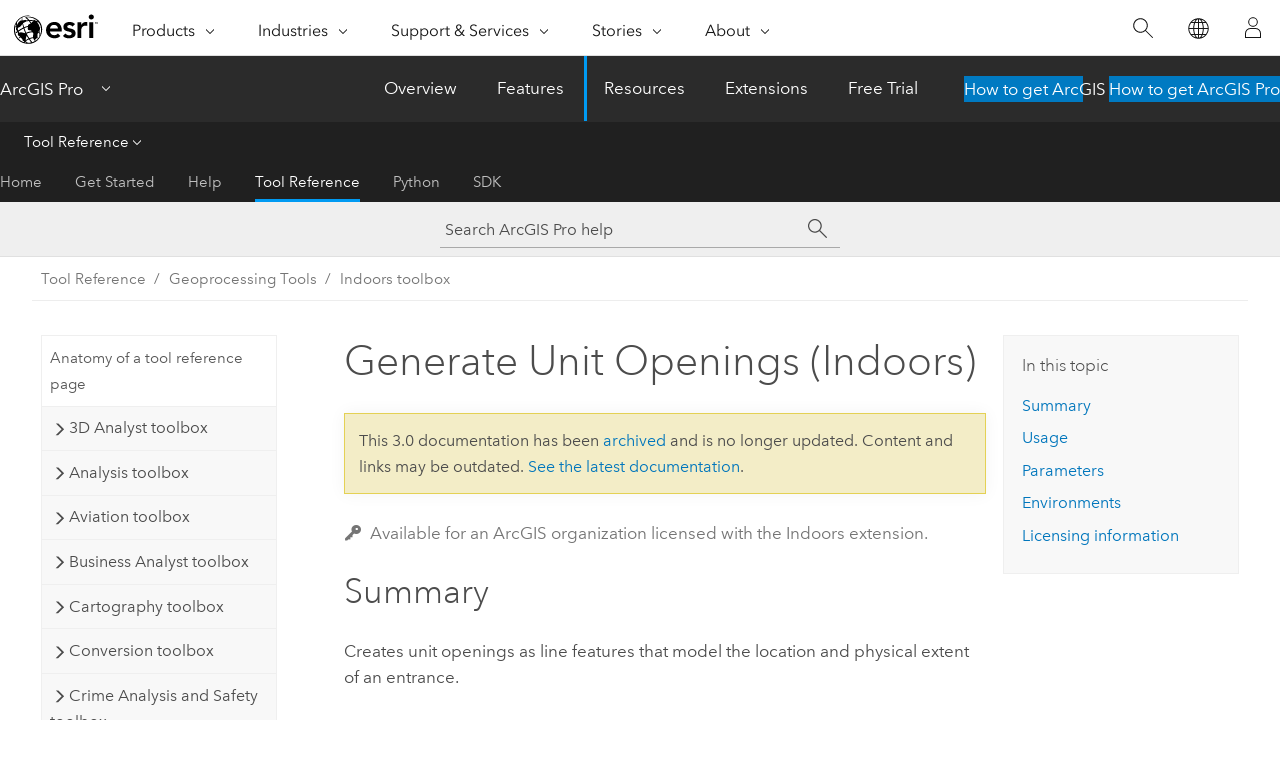

--- FILE ---
content_type: text/html; charset=UTF-8
request_url: https://pro.arcgis.com/en/pro-app/3.0/tool-reference/indoors/generate-unit-openings.htm
body_size: 30803
content:


<!DOCTYPE html>
<!--[if lt IE 7]>  <html class="ie lt-ie9 lt-ie8 lt-ie7 ie6" dir="ltr"> <![endif]-->
<!--[if IE 7]>     <html class="ie lt-ie9 lt-ie8 ie7" dir="ltr"> <![endif]-->
<!--[if IE 8]>     <html class="ie lt-ie9 ie8" dir="ltr"> <![endif]-->
<!--[if IE 9]>     <html class="ie ie9" dir="ltr"> <![endif]-->
<!--[if !IE]><!--> <html dir="ltr" lang="en"> <!--<![endif]-->
<head>
<meta name="Applebot" content="noindex,nofollow">
<meta name="Googlebot" content="noindex,nofollow">
<meta name="Bingbot" content="noindex,nofollow">
<meta name="DuckDuckBot" content="noindex,nofollow">
<meta name="Slurp" content="noindex,nofollow">
<meta name="facebot" content="noindex,nofollow">
<meta name="Baiduspider" content="noindex,nofollow">
<link rel="canonical" href="https://pro.arcgis.com/en/pro-app/latest/tool-reference/indoors/generate-unit-openings.htm">
    <meta charset="utf-8">
    <title>Generate Unit Openings (Indoors)&mdash;ArcGIS Pro | Documentation</title>
    <meta content="IE=edge,chrome=1" http-equiv="X-UA-Compatible">

    <script>
      var appOverviewURL = "/content/esri-sites/en-us/arcgis/products/arcgis-pro/overview";
    </script>

    <script>
      var docConfig = {
        locale: 'en'
        ,localedir: 'en'
        ,langSelector: ''
        
        ,relativeUrl: false
        

        ,searchformUrl: '/search/'
        ,tertiaryNavIndex: '3'

        
      };
    </script>
	 


    
    <!--[if lt IE 9]>
      <script src="/cdn/js/libs/html5shiv.js" type="text/javascript"></script>
      <script src="/cdn/js/libs/selectivizr-min.js" type="text/javascript"></script>
      <script src="/cdn/js/libs/json2.js" type="text/javascript"></script>
      <script src="/cdn/js/libs/html5shiv-printshiv.js" type="text/javascript" >

    <![endif]-->

     <!--[if lt IE 11]>
    <script>
      $$(document).ready(function(){
        $$(".hideOnIE").hide();
      });
    </script>
    <![endif]-->
	<meta name="viewport" content="width=device-width, user-scalable=no">
	<link href="/assets/img/favicon.ico" rel="shortcut icon" >
	<link href="/assets/css/screen.css" media="screen" rel="stylesheet" type="text/css" />
	<link href="/cdn/calcite/css/documentation.css" media="screen" rel="stylesheet" type="text/css" />
	<link href="/assets/css/print.css" media="print" type="text/css" rel="stylesheet" />

	<!--
	<link href="/assets/css/screen_l10n.css" media="screen" rel="stylesheet" type="text/css" />
	<link href="/assets/css/documentation/base_l10n.css" media="screen" rel="stylesheet" type="text/css" />
	<link href="/assets/css/print_l10n.css" media="print" type="text/css" rel="stylesheet" />
	-->
	<script src="/cdn/js/libs/latest/jquery.latest.min.js" type="text/javascript"></script>
    <script src="/cdn/js/libs/latest/jquery-migrate-latest.min.js" type="text/javascript"></script>
	<script src="/cdn/js/libs/jquery.cookie.js" type="text/javascript"></script>
	<link href="/cdn/css/colorbox.css" media="screen" rel="stylesheet" type="text/css" />
	<link href="/cdn/css/colorbox_l10n.css" media="screen" rel="stylesheet" type="text/css" />
	<script src="/cdn/js/libs/jquery.colorbox-min.js" type="text/javascript"></script>
	<script src="/assets/js/video-init.js" type="text/javascript"></script>
	<script src="/assets/js/sitecfg.js" type="text/javascript"></script>
	
		<script src="/assets/js/signIn.js" type="text/javascript"></script>
	
	

	<!--- Language Picker -->
	<script src="/assets/js/locale/l10NStrings.js" type="text/javascript"></script>
	
		<script src="/assets/js/locale/langSelector.js" type="text/javascript"></script>
	

	<script src="/assets/js/calcite-web.js" type="text/javascript"></script>



  <!--- search MD -->
    <META name="description" content="ArcGIS geoprocessing tool that creates unit openings as line features that model the location and physical extent of an entrance."><META name="last-modified" content="2022-6-8"><META name="product" content="arcgis-pro"><META name="version" content="pro3.0"><META name="search-collection" content="help"><META name="search-category" content="help-general"><META name="subject" content="MAPPING"><META name="sub_category" content="ArcGIS Pro"><META name="content_type" content="Tool Reference"><META name="subject_label" content="MAPPING"><META name="sub_category_label" content="ArcGIS Pro"><META name="content_type_label" content="Tool Reference"><META name="content-language" content="en">
    <!--- search MD -->
      
    <!-- Add in Global Nav -->
    <link rel="stylesheet" href="//webapps-cdn.esri.com/CDN/components/global-nav/css/gn.css" />
    <!--<script src="//webapps-cdn.esri.com/CDN/components/global-nav/test_data.js"></script>-->
    <script src="//webapps-cdn.esri.com/CDN/components/global-nav/js/gn.js"></script>
    <!-- End Add in Global Nav -->

</head>

<!--
      pub: GUID-3B9C06C8-AD97-46EF-A089-00686044B843=15
      tpc: GUID-7B9550ED-50D5-4616-95E5-7BE2D7987677=2
      -->


<!-- variable declaration, if any -->

<body class="claro en pro esrilocalnav">
  <!-- Secondary nav -->
  <script>
     insertCss(_esriAEMHost+"/etc.clientlibs/esri-sites/components/content/local-navigation/clientlibs.css")
     insertElem("div", "local-navigation", '<nav id="second-nav" navtype="existingNavigation" domain="'+_esriAEMHost+'" path="'+appOverviewURL+'"></nav>' )
  </script>

  
<!-- End of drawer -->

  
  <div class="wrapper">
      <!--googleoff: all-->


      <div id="skip-to-content">
        <!--googleoff: all-->
        <div class="search">
        <div class="esri-search-box">
          <div class="search-component">
            <form id="helpSearchForm">
              <input class="esri-search-textfield leader" name="q" placeholder="Search ArcGIS Pro help" autocapitalize="off" autocomplete="off" autocorrect="off" spellcheck="false" aria-label="Search ArcGIS Pro help">
  <input type="hidden" name="collection" value="help" />
  <input type="hidden" name="product" value="arcgis-pro" />
  <input type="hidden" name="version" value="pro3.0" />
  <input type="hidden" name="language" value="en" />
  <button class="esri-search-button-submit" type="submit" aria-label="Search"></button>
            </form>
          </div>
        </div>
      </div>
        <!--googleon: all-->
       
        <!-- content goes here -->
        <div class="grid-container ">
          

            
              
  <!--BREADCRUMB-BEG--><div id="bigmac" class="sticky-breadcrumbs trailer-2" data-spy="affix" data-offset-top="180"> </div><!--BREADCRUMB-END-->
  <!--googleoff: all-->
    <div class="column-5 tablet-column-12 trailer-2 ">
      <aside class="js-accordion accordion reference-index" aria-live="polite" role="tablist">
        <div></div>
      </aside>

      <div class="js-sticky scroll-show tablet-hide leader-1 back-to-top" data-top="0" style="top: 0px;">
        <a href="#" class="btn btn-fill btn-clear">Back to Top</a>
      </div>
    </div>
  <!--googleon: all-->
  
            
            
            
	
		<div class="column-13  pre-1 content-section">
	
		<header class="trailer-1"><h1>Generate Unit Openings (Indoors)</h1></header>

		 
	<!--googleoff: all-->
	
		
				<aside id="main-toc-small" class="js-accordion accordion tablet-show trailer-1">
			      <div class="accordion-section">
			        <h4 class="accordion-title">In this topic</h4>
			        <div class="accordion-content list-plain">
			          <ol class="list-plain pre-0 trailer-0"><li><a href="#S_GUID-66BD8FFB-5883-468B-867F-99FCF0ABAA03">Summary</a></li><li><a href="#GUID-0F90D735-829A-4E30-B5A4-7C873AEFD028">Usage</a></li><li><a href="#ESRI_SYNTAX_DD6FF713AA3A4208948F42921D7FF94C">Parameters</a></li><li><a href="#ESRI_GPENVIRONMENT_1EC05C158F884D6A90510914857D863F">Environments</a></li><li><a href="#L_">Licensing information</a></li></ol>
			        </div>
			      </div>
			     </aside>
		
    
   <!--googleon: all-->


		<main>
			
	
    	<p class="license icon-ui-key text-light ">Available for an ArcGIS organization licensed with the Indoors extension.</p>
    


			
<div class="section1 summary padded-anchor" id="S_GUID-66BD8FFB-5883-468B-867F-99FCF0ABAA03" purpose="summary"><h2>Summary</h2><p id="GUID-66BD8FFB-5883-468B-867F-99FCF0ABAA03">Creates unit openings as line features that model the location and physical extent of an entrance.</p><p id="GUID-4654984E-3535-48DD-9DE1-BFB3B76A2E3C">This tool analyzes input unit and door features to identify entrances, such as gates and turnstiles, or physical doors that swing, slide, or rotate. Modeling openings as lines simplifies maps by avoiding complex door symbology. Straight line features for openings are also a requirement for exporting to IMDF.</p></div><div class="section1 gptoolusages padded-anchor" id="GUID-0F90D735-829A-4E30-B5A4-7C873AEFD028" purpose="gptoolusages"><h2>Usage</h2><ul purpose="gptoolusages"><li purpose="gptoolusage" id="ESRI_USAGE_F663AD8A65AB416C9D365FC2B184EF03" esri_qref="no"><p id="GUID-7008396E-BDA7-4A8B-8AEC-0C7C86469551">The <span class="uicontrol">Input Unit Features</span> and <span class="uicontrol">Input Detail Features</span> parameter values can be feature layers or feature classes from an indoor dataset, created using the <span purpose="gptoolref">Create Indoor Dataset</span> tool, or an <span class="ph">Indoors</span> geodatabase, created using the <span purpose="gptoolref">Create Indoors Database</span> tool.</p></li><li purpose="gptoolusage" cid="1zHget" id="ESRI_USAGE_E559C5A73AC74601BFA2CE2A2266D1C9" esri_qref="yes"><p id="GUID-D282AE96-7B50-4352-9AE0-D51FAAE22FC3">The <span class="uicontrol">Input Unit Features</span> parameter value must be a polygon feature layer or feature class that conforms to the <span class="ph">ArcGIS Indoors</span> Information Model (<span class="ph">Indoors</span> model) for the Units feature class. These unit features are used to identify the edges along which the openings will be generated. You can limit the generation of openings to specific units by making  a selection or defining a query on the input layer.</p></li><li purpose="gptoolusage" id="ESRI_USAGE_5143B4B326624B2ABAF6155731A63254" esri_qref="no"><p id="GUID-21F22AB9-A396-49BE-B946-F2A10EC42A80">The <span class="uicontrol">Input Detail Features</span> parameter value must be a polyline feature layer or feature class that conforms to the <span class="ph">Indoors</span> model for the Details feature class and contains architectural detail polylines.</p><div class="panel trailer-1 note" id="GUID-60BD103D-B86E-4399-AF8B-D48A22A6E63E"><h5 class="icon-ui-comment trailer-0">Note:</h5><p id="GUID-56246BA2-668A-43D5-AC70-D0EBA7AFF63F">Multipart detail lines that include doors and interior walls that define an entrance must be separated into singlepart features using the <span purpose="gptoolref"><a class="xref xref" esrisubtype="extrel" hrefpfx="/en/pro-app/3.0/tool-reference" href="/en/pro-app/3.0/tool-reference/data-management/multipart-to-singlepart.htm">Multipart To Singlepart tool</a></span> before running this tool.</p></div><ul purpose="ul" id="UL_7E7912008677434C89CB524524FDD6BD"><li purpose="li" id="LI_3FE95A71A449445B9D680868D4960A57">Use the <span class="uicontrol">Door Detail Expression</span> parameter to define the detail lines that represent door openings on units. This includes doors composed of single or multiple features, straight lines across an opening, curved lines representing doors swings, circular lines representing revolving doors, and other types of doors. This expression is applied in addition to any definition query or selection on the input detail layer.</li><li purpose="li" id="LI_18DCBC863C2E480C88F97F721DC698B9">Use the <span class="uicontrol">Wall Detail Expression</span> parameter to define the detail lines that represent walls bounding the input units features. There may be different types of wall lines around the units, for example, Walls, Interior Walls, or Glass Walls, and the expression should include a condition for each type of wall feature.</li></ul></li><li purpose="gptoolusage" id="ESRI_USAGE_1ABF824ECEEC4417A05AEEB1A8AF516B" esri_qref="no"><p id="GUID-5CAFC85C-291B-40E2-9293-3AE3AD720CCB">The <span class="uicontrol">Wall Thickness Tolerance</span> parameter  specifies the distance that the tool will search inward and outward from the edge of a unit feature to find an input door feature. It allows the tool to detect both in-swing and out-swing doors as well as doors that are not coincident with the unit.</p></li><li purpose="gptoolusage" id="ESRI_USAGE_31FDE011251B41869BA39DD41FAC5513" esri_qref="no"><p id="GUID-FE10829D-BB80-42A7-BC50-69751A5AE97E">The generated door openings will be written to the <span class="uicontrol">Target Openings</span> layer with the <span class="usertext">USE_TYPE</span> field value set to  <span class="usertext">Opening</span>.</p></li><li purpose="gptoolusage" id="ESRI_USAGE_83A66ED1704E4EF8A4EBA87C7527B217" esri_qref="no"><p id="GUID-B5617E1D-9A4D-48C0-A943-EDA8ABD27A3A">The z-values of the output openings features are derived from the z-values of the <span class="uicontrol">Input Unit Features</span> parameter values.</p></li></ul></div><div class="section1 gpsyntax padded-anchor modifier-class trailer-2 js-tab-group" id="ESRI_SYNTAX_DD6FF713AA3A4208948F42921D7FF94C" purpose="gptoolsyntax"><h2>Parameters</h2><nav class="tab-nav"><a class="tab-title is-active js-tab gptab" val="dialog">Dialog</a><a class="tab-title js-tab gptab" val="python">Python</a></nav><section class="tab-contents"><article class="tab-section js-tab-section is-active"><p><table class="gptoolparamtbl"><thead><tr><td class="th_p">Label</td><td class="th_e">Explanation</td><td class="th_d">Data Type</td></tr></thead><tr purpose="gptoolparamdialog" id="GUID-60AA6098-477D-4851-8802-CF9CEE179E2C" paramname="in_unit_features" expression="in_unit_features"><td class="gptoolparamname"><div class="">Input Unit Features</div></td><td purpose="gptoolparamdesc"><p id="GUID-7AEBA8B4-0D39-415F-BE72-C71E6DEB158A"> The input polygon features representing unit footprints for one or more facilities. In the <span class="ph">Indoors</span> model, this is the Units layer. The tool only processes the levels that contain the selected features.</p></td><td purpose="gptoolparamtype">Feature Layer</td></tr><tr purpose="gptoolparamdialog" id="GUID-58CF94B3-3339-4F6F-956E-C544558FD8A5" paramname="in_detail_features" expression="in_detail_features"><td class="gptoolparamname"><div class="">Input Detail Features</div></td><td purpose="gptoolparamdesc"><p id="GUID-5ABCB9A9-4112-46BF-ABBE-DE98A275AEA7"> The input polyline features representing the architectural detail polylines.</p></td><td purpose="gptoolparamtype">Feature Layer</td></tr><tr purpose="gptoolparamdialog" id="GUID-CF32C8A8-4E12-4DE1-83F3-7662052A01C5" paramname="door_detail_expression" expression="door_detail_expression"><td class="gptoolparamname"><div class=""> Door Detail Expression
</div></td><td purpose="gptoolparamdesc"><p id="GUID-ADA90905-CC38-4AFE-B8D6-C333CC684E96">  An SQL expression used to identify which detail polylines represent doors.</p></td><td purpose="gptoolparamtype">SQL Expression</td></tr><tr purpose="gptoolparamdialog" id="GUID-67580D2C-E37F-4632-B9A5-F8559396C340" paramname="wall_detail_expression" expression="wall_detail_expression"><td class="gptoolparamname"><div class=""> Wall Detail Expression
</div></td><td purpose="gptoolparamdesc"><p id="GUID-BEAAAAB8-7F37-46E3-B409-3B49C2EE9AD5">   An SQL expression used to identify which detail polylines represent walls.</p></td><td purpose="gptoolparamtype">SQL Expression</td></tr><tr purpose="gptoolparamdialog" id="GUID-D9341CF8-5495-49E3-BE2E-B33335D0FAA3" paramname="target_openings" expression="target_openings"><td class="gptoolparamname"><div class="">Target Openings</div></td><td purpose="gptoolparamdesc"><p id="GUID-F12E9737-F00E-48A8-9BA1-B8A1B27CA48B"> The existing polyline feature class or feature layer to which generated polylines will be written. In the <span class="ph">Indoors</span> model this is the Details layer.</p></td><td purpose="gptoolparamtype">Feature Layer</td></tr><tr purpose="gptoolparamdialog" id="GUID-943DDB93-C834-45A3-8B45-13A919848E53" paramname="wall_thickness_tolerance" expression="wall_thickness_tolerance"><td class="gptoolparamname"><div class="">Wall Thickness Tolerance</div><div class="paramhint">(Optional)</div></td><td purpose="gptoolparamdesc"><p id="GUID-1F70FEE8-7801-4215-A27F-B37D3607E115"> The distance the tool will search inward and outward from the edge of a unit feature to find a door feature. The default unit of measurement is feet. The default value is 2 feet but can range from 0 to 6 feet.</p></td><td purpose="gptoolparamtype">Linear Unit</td></tr><tr purpose="gptoolparamdialog" id="GUID-9E5854FF-AB81-459F-9E08-F6BB87938D94" paramname="delete_existing_openings" expression="delete_existing_openings"><td class="gptoolparamname"><div class="">Delete Existing Openings</div><div class="paramhint">(Optional)</div></td><td purpose="gptoolparamdesc"><p id="GUID-18D58378-7641-4B20-8F42-402B2A67C301"> Specifies whether existing opening features with a <span class="usertext">USE_TYPE</span> field value of <span class="usertext">Opening</span> will be deleted before creating new opening features. If deleted, the tool will replace existing openings with new openings if they are at the same location.</p><ul purpose="ul" id="UL_ED092A35DBD8442BAA911899B88EE4F2"><li purpose="li" id="LI_9C713C1DE60D42C4AE9BBA13E1B2F264">Checked—Existing openings will be deleted.</li><li purpose="li" id="LI_8155D2DA893F496C9404A2115A82059A">Unchecked—Existing openings will not be deleted. This is the default.</li></ul></td><td purpose="gptoolparamtype">Boolean</td></tr></table><div class="section3 gpderivedval padded-anchor" id="ESRI_DERIVEDOUTPUTS_F1177411D27B4F1BA15E27C745860BC4" purpose="gptoolderivedval"><h3>Derived Output</h3><table class="gptoolderivedvaltbl" id="ESRI_DERIVEDOUTPUTS_F1177411D27B4F1BA15E27C745860BC4"><thead><tr><td class="th_p">Label</td><td class="th_e">Explanation</td><td class="th_d">Data Type</td></tr></thead><tr><td>Updated Openings</td><td><span purpose="dialog"><p id="GUID-2C192381-9A5D-4B38-9104-0FD6A6291204"> The updated Target Openings feature layer or feature class.</p></span></td><td purpose="gptoolderivedvaltype">Feature Layer</td></tr></table></div></p></article><article class="tab-section js-tab-section"><p><pre class="gpexpression padded-anchor" purpose="gptoolexpression">arcpy.indoors.GenerateUnitOpenings(in_unit_features, in_detail_features, door_detail_expression, wall_detail_expression, target_openings, {wall_thickness_tolerance}, {delete_existing_openings})</pre><table class="gptoolparamtbl"><thead><tr><td class="th_p">Name</td><td class="th_e">Explanation</td><td class="th_d">Data Type</td></tr></thead><tr purpose="gptoolparam" id="GUID-60AA6098-477D-4851-8802-CF9CEE179E2C" paramname="in_unit_features" expression="in_unit_features"><td class="gptoolparamname"><div class="">in_unit_features</div></td><td purpose="gptoolparamdesc"><p id="GUID-7AEBA8B4-0D39-415F-BE72-C71E6DEB158A"> The input polygon features representing unit footprints for one or more facilities. In the <span class="ph">Indoors</span> model, this is the Units layer. The tool only processes the levels that contain the selected features.</p></td><td purpose="gptoolparamtype">Feature Layer</td></tr><tr purpose="gptoolparam" id="GUID-58CF94B3-3339-4F6F-956E-C544558FD8A5" paramname="in_detail_features" expression="in_detail_features"><td class="gptoolparamname"><div class="">in_detail_features</div></td><td purpose="gptoolparamdesc"><p id="GUID-5ABCB9A9-4112-46BF-ABBE-DE98A275AEA7"> The input polyline features representing the architectural detail polylines.</p></td><td purpose="gptoolparamtype">Feature Layer</td></tr><tr purpose="gptoolparam" id="GUID-CF32C8A8-4E12-4DE1-83F3-7662052A01C5" paramname="door_detail_expression" expression="door_detail_expression"><td class="gptoolparamname"><div class="">door_detail_expression</div></td><td purpose="gptoolparamdesc"><p id="GUID-ADA90905-CC38-4AFE-B8D6-C333CC684E96">  An SQL expression used to identify which detail polylines represent doors.</p></td><td purpose="gptoolparamtype">SQL Expression</td></tr><tr purpose="gptoolparam" id="GUID-67580D2C-E37F-4632-B9A5-F8559396C340" paramname="wall_detail_expression" expression="wall_detail_expression"><td class="gptoolparamname"><div class="">wall_detail_expression</div></td><td purpose="gptoolparamdesc"><p id="GUID-BEAAAAB8-7F37-46E3-B409-3B49C2EE9AD5">   An SQL expression used to identify which detail polylines represent walls.</p></td><td purpose="gptoolparamtype">SQL Expression</td></tr><tr purpose="gptoolparam" id="GUID-D9341CF8-5495-49E3-BE2E-B33335D0FAA3" paramname="target_openings" expression="target_openings"><td class="gptoolparamname"><div class="">target_openings</div></td><td purpose="gptoolparamdesc"><p id="GUID-F12E9737-F00E-48A8-9BA1-B8A1B27CA48B"> The existing polyline feature class or feature layer to which generated polylines will be written. In the <span class="ph">Indoors</span> model this is the Details layer.</p></td><td purpose="gptoolparamtype">Feature Layer</td></tr><tr purpose="gptoolparam" id="GUID-943DDB93-C834-45A3-8B45-13A919848E53" paramname="wall_thickness_tolerance" expression="wall_thickness_tolerance"><td class="gptoolparamname"><div class="">wall_thickness_tolerance</div><div class="paramhint">(Optional)</div></td><td purpose="gptoolparamdesc"><p id="GUID-1F70FEE8-7801-4215-A27F-B37D3607E115"> The distance the tool will search inward and outward from the edge of a unit feature to find a door feature. The default unit of measurement is feet. The default value is 2 feet but can range from 0 to 6 feet.</p></td><td purpose="gptoolparamtype">Linear Unit</td></tr><tr purpose="gptoolparam" id="GUID-9E5854FF-AB81-459F-9E08-F6BB87938D94" paramname="delete_existing_openings" expression="delete_existing_openings"><td class="gptoolparamname"><div class="">delete_existing_openings</div><div class="paramhint">(Optional)</div></td><td purpose="gptoolparamdesc"><p id="GUID-11A63EAB-B8EF-4FE4-80E3-A83FEA8B9267">Specifies whether existing opening features with a <span class="usertext">USE_TYPE</span> field value of <span class="usertext">Opening</span> will be deleted before creating new opening features. If deleted, the tool will replace existing openings with new openings if they are at the same location.</p><div class="enums" purpose="enums"><ul purpose="enums"><esri_enumhead cid="iRnU1"><esri_enumvaluehd cid="1EUp0e"></esri_enumvaluehd><esri_enumdeschd cid="1RT5ND"></esri_enumdeschd></esri_enumhead><li purpose="enumrow"><span purpose="enumval">DELETE_EXISTING</span>—<span purpose="enumdesc">Existing openings will be deleted.</span></li><li purpose="enumrow"><span purpose="enumval">KEEP_EXISTING</span>—<span purpose="enumdesc">Existing openings will not be deleted. This is the default.</span></li></ul></div></td><td purpose="gptoolparamtype">Boolean</td></tr></table><div class="section3 gpderivedval padded-anchor" id="ESRI_DERIVEDOUTPUTS_F1177411D27B4F1BA15E27C745860BC4" purpose="gptoolderivedval"><h3>Derived Output</h3><table class="gptoolderivedvaltbl" id="ESRI_DERIVEDOUTPUTS_F1177411D27B4F1BA15E27C745860BC4"><thead><tr><td class="th_p">Name</td><td class="th_e">Explanation</td><td class="th_d">Data Type</td></tr></thead><tr><td>updated_openings</td><td><span purpose="python"><p id="GUID-2C192381-9A5D-4B38-9104-0FD6A6291204"> The updated Target Openings feature layer or feature class.</p></span></td><td purpose="gptoolderivedvaltype">Feature Layer</td></tr></table></div><div class="section1 padded-anchor" id="C_GUID-F1E62B9C-5BCE-43CB-A361-A2726EC8BE28" purpose="codesamplesPython"><h3>Code sample</h3><section class="codeblock padded-anchor" purpose="codeblock">GenerateUnitOpenings example 1 (Python window)<div class="codeblockdesc" purpose="codeblockdesc"><p id="GUID-908A43F9-4FEC-4559-977D-57B5F55EBB03">The following Python window script demonstrates how to use the <span class="usertext">GenerateUnitOpenings</span> function in immediate mode.</p></div><div class="codeblockbody"><pre><code class="python">import arcpy
arcpy.indoors.GenerateUnitOpenings(&quot;C:/Indoors/ExampleCampus.gdb/Indoor/Units&quot;, 
                                  &quot;C:/Indoors/ExampleCampus.gdb/Indoor/Details&quot;, 
                                  &quot;USE_TYPE IN('Door')&quot;,
                                  &quot;USE_TYPE IN ('Wall', 'Interior Wall')&quot;,
                                  &quot;2 feet&quot;, 
                                  &quot;KEEP_EXISTING&quot;)</code></pre></div></section><section class="codeblock padded-anchor" purpose="codeblock">GenerateUnitOpenings example 2 (stand-alone script)<div class="codeblockdesc" purpose="codeblockdesc"><p id="GUID-D50B61D4-B98D-43F9-9981-F3FBD8ED5AD3">The following stand-alone script demonstrates how to use the <span class="usertext">GenerateUnitOpenings</span> function.</p></div><div class="codeblockbody"><pre><code class="python"># Name: Indoors_GenerateUnitOpenings_example2.py
# Description: Creates Unit Openings for selected doors features

import arcpy

# Set tool parameters
in_unit_features = &quot;C:/Indoors/ExampleCampus.gdb/Indoor/Units&quot;
in_detail_features = &quot;C:/Indoors/ExampleCampus.gdb/Indoor/Details&quot;


#Define which Details features represent doors and walls
door_detail_expression = &quot;USE_TYPE IN ('Door')&quot;
wall_detail_expression = &quot;USE_TYPE IN ('Wall', 'Interior Wall')&quot;

target_openings = &quot;C:/Indoors/ExampleCampus.gdb/Indoor/Details&quot;
wall_thickness_tolerance = &quot;2 feet&quot;
delete_existing_openings = &quot;KEEP_EXISTING&quot;


# Run the tool
arcpy.indoors.GenerateUnitOpenings(in_unit_features, in_detail_features, door_detail_expression, wall_detail_expression, target_openings, 
					wall_thickness_tolerance, delete_existing_openings)</code></pre></div></section></div></p></article></section></div>

<div class="section1 gpenvs padded-anchor" id="ESRI_GPENVIRONMENT_1EC05C158F884D6A90510914857D863F" purpose="gptoolenvs"><h2>Environments</h2><div class="gptoolenvs" id="ESRI_GPENVIRONMENT_1EC05C158F884D6A90510914857D863F" purpose="gptoolenvs"><a class="xref " esrisubtype="extrel" hrefpfx="/en/pro-app/3.0/tool-reference" href="/en/pro-app/3.0/tool-reference/environment-settings/current-workspace.htm">Current Workspace</a></div></div><a name="sect_gplicense"></a><div class="section1 gplicense padded-anchor" id="L_" purpose="gplicense"><h2>Licensing information</h2><ul><li>Basic: No</li><li>Standard: No</li><li>Advanced: Requires Indoors</li></ul></div><section class="section2 leader-1" purpose="relatedtopics"><h4 class="trailer-0">Related topics</h4><ul class="pre-0 trailer-2"><li><a class="xref relatedtopic" href="/en/pro-app/3.0/tool-reference/indoors/an-overview-of-the-indoors-toolbox.htm">An overview of the Indoors toolbox</a></li><li><a class="xref relatedtopic" esrisubtype="extrel" hrefpfx="/en/pro-app/3.0/help/analysis/geoprocessing" href="/en/pro-app/3.0/help/analysis/geoprocessing/basics/find-geoprocessing-tools.htm">Find a geoprocessing tool</a></li></ul></section>
			
				<hr>
				<!--googleoff: all-->
				
	
        
		    <p class="feedback right">
		        <a id="afb" class="icon-ui-contact" href="/feedback/" data-langlabel="feedback-on-this-topic" >Feedback on this topic?</a>
		    </p>
        
	

				<!--googleon: all-->
			
		</main>
	</div>
	
	<!--googleoff: all-->
	
		
			<div id="main-toc-large" class="column-5">
			    <div class="panel font-size--2 tablet-hide trailer-1">
			      <h5 class="trailer-half">In this topic</h5>
			      <ol class="list-plain pre-0 trailer-0"><li><a href="#S_GUID-66BD8FFB-5883-468B-867F-99FCF0ABAA03">Summary</a></li><li><a href="#GUID-0F90D735-829A-4E30-B5A4-7C873AEFD028">Usage</a></li><li><a href="#ESRI_SYNTAX_DD6FF713AA3A4208948F42921D7FF94C">Parameters</a></li><li><a href="#ESRI_GPENVIRONMENT_1EC05C158F884D6A90510914857D863F">Environments</a></li><li><a href="#L_">Licensing information</a></li></ol>
			    </div>
			    
			    
	  		</div>
		
    
   <!--googleon: all-->




          
        </div>
        <!-- ENDPAGECONTENT -->

      </div>

    </div>  <!-- End of wrapper -->

    <div id="globalfooter"></div>

  <!--googleoff: all-->

  
	<script src="/assets/js/init.js" type="text/javascript"></script>
	<!--<script src="/assets/js/drop-down.js" type="text/javascript"></script>-->
	<script src="/assets/js/search/searchform.js" type="text/javascript"></script>
	<script src="/cdn/js/link-modifier.js" type="text/javascript"></script>
	<script src="/cdn/js/sitewide.js" type="text/javascript"></script>
	<script src="/cdn/js/libs/highlight.pack.js" type="text/javascript"></script>
	<script>hljs.initHighlightingOnLoad();</script>


  
    

  <script src="/cdn/js/affix.js" type="text/javascript"></script>
  <script type="text/javascript">
    $(function () {
          var appendFlg = true;

          $("#bigmac")
          .on("affixed.bs.affix", function (evt) {
            if (appendFlg) {
              $("<a class='crumb' href='#'>Generate Unit Openings (Indoors)</a>").insertAfter ($("#bigmac nav a").last());
              appendFlg = false;
            }
          })
          .on ("affix-top.bs.affix", function(evt) {
            if (!appendFlg) {
              $("#bigmac nav a").last().remove();
            }
            appendFlg = true;
          })
    })
  </script>
  
        <script type="text/javascript">
          window.doctoc = {
            pubID: "2352",
            tpcID: "18",
            
            hideToc : false
          }
        </script>

        <script type="text/javascript" src="/en/pro-app/3.0/tool-reference/main/1518.js" ></script>
        <script type="text/javascript" src="/en/pro-app/3.0/tool-reference/indoors/2352.js" ></script>
        <script type="text/javascript" src="/cdn/calcite/js/protoc.js" ></script>

        

  <noscript>
        <p>
            <a href="flisting.htm">flist</a>
        </p>
    </noscript>
    
	<script src="//mtags.arcgis.com/tags-min.js"></script>

  
  
    
    
    <script>
      document.write("<script src='" + _esriAEMHost+"/etc.clientlibs/esri-sites/clientlibs/localNav.js'><\/script>");
    </script>

  </body>
</html>

--- FILE ---
content_type: text/html; charset=UTF-8
request_url: https://pro.arcgis.com/en/pro-app/latest/tool-reference/indoors/generate-unit-openings.htm
body_size: 30194
content:


<!DOCTYPE html>
<!--[if lt IE 7]>  <html class="ie lt-ie9 lt-ie8 lt-ie7 ie6" dir="ltr"> <![endif]-->
<!--[if IE 7]>     <html class="ie lt-ie9 lt-ie8 ie7" dir="ltr"> <![endif]-->
<!--[if IE 8]>     <html class="ie lt-ie9 ie8" dir="ltr"> <![endif]-->
<!--[if IE 9]>     <html class="ie ie9" dir="ltr"> <![endif]-->
<!--[if !IE]><!--> <html dir="ltr" lang="en"> <!--<![endif]-->
<head>
    <meta charset="utf-8">
    <title>Generate Unit Openings (Indoors)&mdash;ArcGIS Pro | Documentation</title>
    <meta content="IE=edge,chrome=1" http-equiv="X-UA-Compatible">

    <script>
      var appOverviewURL = "/content/esri-sites/en-us/arcgis/products/arcgis-pro/overview";
    </script>

    <script>
      var docConfig = {
        locale: 'en'
        ,localedir: 'en'
        ,langSelector: ''
        
        ,relativeUrl: false
        

        ,searchformUrl: '/search/'
        ,tertiaryNavIndex: '3'

        
      };
    </script>
	 


    
    <!--[if lt IE 9]>
      <script src="/cdn/js/libs/html5shiv.js" type="text/javascript"></script>
      <script src="/cdn/js/libs/selectivizr-min.js" type="text/javascript"></script>
      <script src="/cdn/js/libs/json2.js" type="text/javascript"></script>
      <script src="/cdn/js/libs/html5shiv-printshiv.js" type="text/javascript" >

    <![endif]-->

     <!--[if lt IE 11]>
    <script>
      $$(document).ready(function(){
        $$(".hideOnIE").hide();
      });
    </script>
    <![endif]-->
	<meta name="viewport" content="width=device-width, user-scalable=no">
	<link href="/assets/img/favicon.ico" rel="shortcut icon" >
	<link href="/assets/css/screen.css" media="screen" rel="stylesheet" type="text/css" />
	<link href="/cdn/calcite/css/documentation.css" media="screen" rel="stylesheet" type="text/css" />
	<link href="/assets/css/print.css" media="print" type="text/css" rel="stylesheet" />

	<!--
	<link href="/assets/css/screen_l10n.css" media="screen" rel="stylesheet" type="text/css" />
	<link href="/assets/css/documentation/base_l10n.css" media="screen" rel="stylesheet" type="text/css" />
	<link href="/assets/css/print_l10n.css" media="print" type="text/css" rel="stylesheet" />
	-->
	<script src="/cdn/js/libs/latest/jquery.latest.min.js" type="text/javascript"></script>
    <script src="/cdn/js/libs/latest/jquery-migrate-latest.min.js" type="text/javascript"></script>
	<script src="/cdn/js/libs/jquery.cookie.js" type="text/javascript"></script>
	<link href="/cdn/css/colorbox.css" media="screen" rel="stylesheet" type="text/css" />
	<link href="/cdn/css/colorbox_l10n.css" media="screen" rel="stylesheet" type="text/css" />
	<script src="/cdn/js/libs/jquery.colorbox-min.js" type="text/javascript"></script>
	<script src="/assets/js/video-init.js" type="text/javascript"></script>
	<script src="/assets/js/sitecfg.js" type="text/javascript"></script>
	
		<script src="/assets/js/signIn.js" type="text/javascript"></script>
	
	

	<!--- Language Picker -->
	<script src="/assets/js/locale/l10NStrings.js" type="text/javascript"></script>
	
		<script src="/assets/js/locale/langSelector.js" type="text/javascript"></script>
	

	<script src="/assets/js/calcite-web.js" type="text/javascript"></script>



  <!--- search MD -->
    <META name="description" content="ArcGIS geoprocessing tool that creates unit openings as line features that model the location and physical extent of an entrance."><META name="last-modified" content="2025-10-9"><META name="product" content="arcgis-pro"><META name="version" content="pro3.6"><META name="search-collection" content="help"><META name="search-category" content="help-general"><META name="subject" content="MAPPING"><META name="sub_category" content="ArcGIS Pro"><META name="content_type" content="Tool Reference"><META name="subject_label" content="MAPPING"><META name="sub_category_label" content="ArcGIS Pro"><META name="content_type_label" content="Tool Reference"><META name="content-language" content="en">
    <!--- search MD -->
      
    <!-- Add in Global Nav -->
    <link rel="stylesheet" href="//webapps-cdn.esri.com/CDN/components/global-nav/css/gn.css" />
    <!--<script src="//webapps-cdn.esri.com/CDN/components/global-nav/test_data.js"></script>-->
    <script src="//webapps-cdn.esri.com/CDN/components/global-nav/js/gn.js"></script>
    <!-- End Add in Global Nav -->

</head>

<!--
      pub: GUID-3B9C06C8-AD97-46EF-A089-00686044B843=27
      tpc: GUID-7B9550ED-50D5-4616-95E5-7BE2D7987677=4
      help-ids: []
      -->


<!-- variable declaration, if any -->

<body class="claro en pro esrilocalnav">
  <!-- Secondary nav -->
  <script>
     insertCss(_esriAEMHost+"/etc.clientlibs/esri-sites/components/content/local-navigation/clientlibs.css")
     insertElem("div", "local-navigation", '<nav id="second-nav" navtype="existingNavigation" domain="'+_esriAEMHost+'" path="'+appOverviewURL+'"></nav>' )
  </script>

  
<!-- End of drawer -->

  
  <div class="wrapper">
      <!--googleoff: all-->


      <div id="skip-to-content">
        <!--googleoff: all-->
        <div class="search">
        <div class="esri-search-box">
          <div class="search-component">
            <form id="helpSearchForm">
              <input class="esri-search-textfield leader" name="q" placeholder="Search ArcGIS Pro help" autocapitalize="off" autocomplete="off" autocorrect="off" spellcheck="false" aria-label="Search ArcGIS Pro help">
  <input type="hidden" name="collection" value="help" />
  <input type="hidden" name="product" value="arcgis-pro" />
  <input type="hidden" name="version" value="pro3.6" />
  <input type="hidden" name="language" value="en" />
  <button class="esri-search-button-submit" type="submit" aria-label="Search"></button>
            </form>
          </div>
        </div>
      </div>
        <!--googleon: all-->
       
        <!-- content goes here -->
        <div class="grid-container ">
          

            
              
  <!--BREADCRUMB-BEG--><div id="bigmac" class="sticky-breadcrumbs trailer-2" data-spy="affix" data-offset-top="180"> </div><!--BREADCRUMB-END-->
  <!--googleoff: all-->
    <div class="column-5 tablet-column-12 trailer-2 ">
      <aside class="js-accordion accordion reference-index" aria-live="polite" role="tablist">
        <div></div>
      </aside>

      <div class="js-sticky scroll-show tablet-hide leader-1 back-to-top" data-top="0" style="top: 0px;">
        <a href="#" class="btn btn-fill btn-clear">Back to Top</a>
      </div>
    </div>
  <!--googleon: all-->
  
            
            
            
	
		<div class="column-13  pre-1 content-section">
	
		<header class="trailer-1"><h1>Generate Unit Openings (Indoors)</h1></header>

		 
	<!--googleoff: all-->
	
		
				<aside id="main-toc-small" class="js-accordion accordion tablet-show trailer-1">
			      <div class="accordion-section">
			        <h4 class="accordion-title">In this topic</h4>
			        <div class="accordion-content list-plain">
			          <ol class="list-plain pre-0 trailer-0"><li><a href="#S_GUID-66BD8FFB-5883-468B-867F-99FCF0ABAA03">Summary</a></li><li><a href="#GUID-0F90D735-829A-4E30-B5A4-7C873AEFD028">Usage</a></li><li><a href="#ESRI_SYNTAX_DD6FF713AA3A4208948F42921D7FF94C">Parameters</a></li><li><a href="#ESRI_GPENVIRONMENT_1EC05C158F884D6A90510914857D863F">Environments</a></li><li><a href="#L_">Licensing information</a></li></ol>
			        </div>
			      </div>
			     </aside>
		
    
   <!--googleon: all-->


		<main>
			
	
    	
    


			
<div class="section1 summary padded-anchor" id="S_GUID-66BD8FFB-5883-468B-867F-99FCF0ABAA03" purpose="summary"><h2>Summary</h2><p id="GUID-66BD8FFB-5883-468B-867F-99FCF0ABAA03">Creates unit openings as line features that model the location and physical extent of an entrance.</p><p id="GUID-4654984E-3535-48DD-9DE1-BFB3B76A2E3C"> Line features that represent openings are required to <a class="xref xref" esrisubtype="extrel" hrefpfx="https://doc.arcgis.com/en/indoors/mobile" href="https://doc.arcgis.com/en/indoors/mobile/ios/configure-indoor-positioning.htm#ESRI_SECTION1_4984DBAA83C143E285E1B5A3C164E21C">export indoor data</a> to the Indoor Mapping Data Format (IMDF) for use in <span class="ph">Apple</span> indoor positioning. This tool analyzes input unit and door features to identify entrances, such as gates and turnstiles, or physical doors that swing, slide, or rotate. Modeling openings as lines simplifies maps by avoiding complex door symbology.</p></div><div class="section1 gptoolusages padded-anchor" id="GUID-0F90D735-829A-4E30-B5A4-7C873AEFD028" purpose="gptoolusages"><h2>Usage</h2><ul purpose="gptoolusages"><li purpose="gptoolusage" id="ESRI_USAGE_F663AD8A65AB416C9D365FC2B184EF03" esri_qref="no"><p id="GUID-7008396E-BDA7-4A8B-8AEC-0C7C86469551">The <span class="uicontrol">Input Unit Features</span> and <span class="uicontrol">Input Detail Features</span> parameter values can be feature layers or feature classes from an indoor dataset, created using the <span purpose="gptoolref">Create Indoor Dataset</span> tool, or an <span class="ph">Indoors</span> geodatabase, created using the <span purpose="gptoolref">Create Indoors Database</span> tool.</p></li><li purpose="gptoolusage" cid="1zHget" id="ESRI_USAGE_E559C5A73AC74601BFA2CE2A2266D1C9" esri_qref="yes"><p id="GUID-D282AE96-7B50-4352-9AE0-D51FAAE22FC3">The <span class="uicontrol">Input Unit Features</span> parameter value must be a polygon feature layer or feature class that conforms to the <span class="ph">ArcGIS Indoors</span> Information Model (<span class="ph">Indoors</span> model) for the Units feature class. These unit features are used to identify the edges along which the openings will be generated. You can limit the generation of openings to specific units by making  a selection or defining a query on the input layer.</p></li><li purpose="gptoolusage" id="ESRI_USAGE_5143B4B326624B2ABAF6155731A63254" esri_qref="no"><p id="GUID-21F22AB9-A396-49BE-B946-F2A10EC42A80">The <span class="uicontrol">Input Detail Features</span> parameter value must be a polyline feature layer or feature class that conforms to the <span class="ph">Indoors</span> model for the Details feature class and contains architectural detail polylines.</p><div class="panel trailer-1 note" id="GUID-60BD103D-B86E-4399-AF8B-D48A22A6E63E"><h5 class="icon-ui-comment trailer-0">Note:</h5><p id="GUID-56246BA2-668A-43D5-AC70-D0EBA7AFF63F">Multipart detail lines that include doors and interior walls that define an entrance must be separated into singlepart features using the <span purpose="gptoolref"><a class="xref xref" esrisubtype="extrel" hrefpfx="/en/pro-app/3.6/tool-reference" href="/en/pro-app/3.6/tool-reference/data-management/multipart-to-singlepart.htm">Multipart To Singlepart tool</a></span> before running this tool.</p></div><ul purpose="ul" id="UL_7E7912008677434C89CB524524FDD6BD"><li purpose="li" id="LI_3FE95A71A449445B9D680868D4960A57">Use the <span class="uicontrol">Door Detail Expression</span> parameter to define the detail lines that represent door openings on units. This includes doors composed of single or multiple features, straight lines across an opening, curved lines representing doors swings, circular lines representing revolving doors, and other types of doors. This expression is applied in addition to any definition query or selection on the input detail layer.</li><li purpose="li" id="LI_18DCBC863C2E480C88F97F721DC698B9">Use the <span class="uicontrol">Wall Detail Expression</span> parameter to define the detail lines that represent walls bounding the input units features. There may be different types of wall lines around the units, for example, Walls, Interior Walls, or Glass Walls, and the expression should include a condition for each type of wall feature.</li></ul></li><li purpose="gptoolusage" id="ESRI_USAGE_1ABF824ECEEC4417A05AEEB1A8AF516B" esri_qref="no"><p id="GUID-5CAFC85C-291B-40E2-9293-3AE3AD720CCB">The <span class="uicontrol">Wall Thickness Tolerance</span> parameter  specifies the distance that the tool will search inward and outward from the edge of a unit feature to find an input door feature. It allows the tool to detect both in-swing and out-swing doors as well as doors that are not coincident with the unit.</p></li><li purpose="gptoolusage" id="ESRI_USAGE_31FDE011251B41869BA39DD41FAC5513" esri_qref="no"><p id="GUID-FE10829D-BB80-42A7-BC50-69751A5AE97E">The generated door openings will be written to the <span class="uicontrol">Target Openings</span> layer with the <span class="usertext">USE_TYPE</span> field value set to  <span class="usertext" purpose="codeph">Opening</span>.</p></li><li purpose="gptoolusage" id="ESRI_USAGE_83A66ED1704E4EF8A4EBA87C7527B217" esri_qref="no"><p id="GUID-B5617E1D-9A4D-48C0-A943-EDA8ABD27A3A">The z-values of the output openings features are derived from the z-values of the <span class="uicontrol">Input Unit Features</span> parameter values.</p></li></ul></div><div class="section1 gpsyntax padded-anchor modifier-class trailer-2 js-tab-group" id="ESRI_SYNTAX_DD6FF713AA3A4208948F42921D7FF94C" purpose="gptoolsyntax"><h2>Parameters</h2><nav class="tab-nav"><a class="tab-title is-active js-tab gptab" val="dialog">Dialog</a><a class="tab-title js-tab gptab" val="python">Python</a></nav><section class="tab-contents"><article class="tab-section js-tab-section is-active"><p><table class="gptoolparamtbl"><thead><tr><td class="th_p">Label</td><td class="th_e">Explanation</td><td class="th_d">Data Type</td></tr></thead><tr purpose="gptoolparamdialog" id="GUID-60AA6098-477D-4851-8802-CF9CEE179E2C" paramname="in_unit_features" expression="in_unit_features"><td class="gptoolparamname"><div class="">Input Unit Features</div></td><td purpose="gptoolparamdesc"><p id="GUID-7AEBA8B4-0D39-415F-BE72-C71E6DEB158A"> The input polygon features representing unit footprints for one or more facilities. In the <span class="ph">Indoors</span> model, this is the Units layer. The tool only processes the levels that contain the selected features.</p></td><td purpose="gptoolparamtype">Feature Layer</td></tr><tr purpose="gptoolparamdialog" id="GUID-58CF94B3-3339-4F6F-956E-C544558FD8A5" paramname="in_detail_features" expression="in_detail_features"><td class="gptoolparamname"><div class="">Input Detail Features</div></td><td purpose="gptoolparamdesc"><p id="GUID-5ABCB9A9-4112-46BF-ABBE-DE98A275AEA7"> The input polyline features representing the architectural detail polylines.</p></td><td purpose="gptoolparamtype">Feature Layer</td></tr><tr purpose="gptoolparamdialog" id="GUID-CF32C8A8-4E12-4DE1-83F3-7662052A01C5" paramname="door_detail_expression" expression="door_detail_expression"><td class="gptoolparamname"><div class=""> Door Detail Expression
</div></td><td purpose="gptoolparamdesc"><p id="GUID-ADA90905-CC38-4AFE-B8D6-C333CC684E96">  An SQL expression used to identify which detail polylines represent doors.</p></td><td purpose="gptoolparamtype">SQL Expression</td></tr><tr purpose="gptoolparamdialog" id="GUID-67580D2C-E37F-4632-B9A5-F8559396C340" paramname="wall_detail_expression" expression="wall_detail_expression"><td class="gptoolparamname"><div class=""> Wall Detail Expression
</div></td><td purpose="gptoolparamdesc"><p id="GUID-BEAAAAB8-7F37-46E3-B409-3B49C2EE9AD5">   An SQL expression used to identify which detail polylines represent walls.</p></td><td purpose="gptoolparamtype">SQL Expression</td></tr><tr purpose="gptoolparamdialog" id="GUID-D9341CF8-5495-49E3-BE2E-B33335D0FAA3" paramname="target_openings" expression="target_openings"><td class="gptoolparamname"><div class="">Target Openings</div></td><td purpose="gptoolparamdesc"><p id="GUID-F12E9737-F00E-48A8-9BA1-B8A1B27CA48B"> The existing polyline feature class or feature layer to which generated polylines will be written. In the <span class="ph">Indoors</span> model this is the Details layer.</p></td><td purpose="gptoolparamtype">Feature Layer</td></tr><tr purpose="gptoolparamdialog" id="GUID-943DDB93-C834-45A3-8B45-13A919848E53" paramname="wall_thickness_tolerance" expression="wall_thickness_tolerance"><td class="gptoolparamname"><div class="">Wall Thickness Tolerance</div><div class="paramhint">(Optional)</div></td><td purpose="gptoolparamdesc"><p id="GUID-1F70FEE8-7801-4215-A27F-B37D3607E115"> The distance that will be searched inward and outward from the edge of a unit feature to find a door feature. The default unit of measurement is feet. The default value is 2 feet but can range from 0 to 6 feet.</p></td><td purpose="gptoolparamtype">Linear Unit</td></tr><tr purpose="gptoolparamdialog" id="GUID-9E5854FF-AB81-459F-9E08-F6BB87938D94" paramname="delete_existing_openings" expression="delete_existing_openings"><td class="gptoolparamname"><div class="">Delete Existing Openings</div><div class="paramhint">(Optional)</div></td><td purpose="gptoolparamdesc"><p id="GUID-18D58378-7641-4B20-8F42-402B2A67C301"> Specifies whether existing opening features with a <span class="usertext">USE_TYPE</span> field value of <span class="usertext" purpose="codeph">Opening</span> will be deleted before creating new opening features. If deleted, existing openings will be replaced with new openings if they are at the same location.</p><ul purpose="ul" id="UL_ED092A35DBD8442BAA911899B88EE4F2"><li purpose="li" id="LI_9C713C1DE60D42C4AE9BBA13E1B2F264">Checked—Existing openings will be deleted.</li><li purpose="li" id="LI_8155D2DA893F496C9404A2115A82059A">Unchecked—Existing openings will not be deleted. This is the default.</li></ul></td><td purpose="gptoolparamtype">Boolean</td></tr></table><div class="section3 gpderivedval padded-anchor" id="ESRI_DERIVEDOUTPUTS_F1177411D27B4F1BA15E27C745860BC4" purpose="gptoolderivedval"><h3>Derived Output</h3><table class="gptoolderivedvaltbl" id="ESRI_DERIVEDOUTPUTS_F1177411D27B4F1BA15E27C745860BC4"><thead><tr><td class="th_p">Label</td><td class="th_e">Explanation</td><td class="th_d">Data Type</td></tr></thead><tr><td>Updated Openings</td><td><span purpose="dialog"><p id="GUID-2C192381-9A5D-4B38-9104-0FD6A6291204"> The updated Target Openings feature layer or feature class.</p></span></td><td purpose="gptoolderivedvaltype">Feature Layer</td></tr></table></div></p></article><article class="tab-section js-tab-section"><p><pre class="gpexpression padded-anchor" purpose="gptoolexpression">arcpy.indoors.GenerateUnitOpenings(in_unit_features, in_detail_features, door_detail_expression, wall_detail_expression, target_openings, {wall_thickness_tolerance}, {delete_existing_openings})</pre><table class="gptoolparamtbl"><thead><tr><td class="th_p">Name</td><td class="th_e">Explanation</td><td class="th_d">Data Type</td></tr></thead><tr purpose="gptoolparam" id="GUID-60AA6098-477D-4851-8802-CF9CEE179E2C" paramname="in_unit_features" expression="in_unit_features"><td class="gptoolparamname"><div class="">in_unit_features</div></td><td purpose="gptoolparamdesc"><p id="GUID-7AEBA8B4-0D39-415F-BE72-C71E6DEB158A"> The input polygon features representing unit footprints for one or more facilities. In the <span class="ph">Indoors</span> model, this is the Units layer. The tool only processes the levels that contain the selected features.</p></td><td purpose="gptoolparamtype">Feature Layer</td></tr><tr purpose="gptoolparam" id="GUID-58CF94B3-3339-4F6F-956E-C544558FD8A5" paramname="in_detail_features" expression="in_detail_features"><td class="gptoolparamname"><div class="">in_detail_features</div></td><td purpose="gptoolparamdesc"><p id="GUID-5ABCB9A9-4112-46BF-ABBE-DE98A275AEA7"> The input polyline features representing the architectural detail polylines.</p></td><td purpose="gptoolparamtype">Feature Layer</td></tr><tr purpose="gptoolparam" id="GUID-CF32C8A8-4E12-4DE1-83F3-7662052A01C5" paramname="door_detail_expression" expression="door_detail_expression"><td class="gptoolparamname"><div class="">door_detail_expression</div></td><td purpose="gptoolparamdesc"><p id="GUID-ADA90905-CC38-4AFE-B8D6-C333CC684E96">  An SQL expression used to identify which detail polylines represent doors.</p></td><td purpose="gptoolparamtype">SQL Expression</td></tr><tr purpose="gptoolparam" id="GUID-67580D2C-E37F-4632-B9A5-F8559396C340" paramname="wall_detail_expression" expression="wall_detail_expression"><td class="gptoolparamname"><div class="">wall_detail_expression</div></td><td purpose="gptoolparamdesc"><p id="GUID-BEAAAAB8-7F37-46E3-B409-3B49C2EE9AD5">   An SQL expression used to identify which detail polylines represent walls.</p></td><td purpose="gptoolparamtype">SQL Expression</td></tr><tr purpose="gptoolparam" id="GUID-D9341CF8-5495-49E3-BE2E-B33335D0FAA3" paramname="target_openings" expression="target_openings"><td class="gptoolparamname"><div class="">target_openings</div></td><td purpose="gptoolparamdesc"><p id="GUID-F12E9737-F00E-48A8-9BA1-B8A1B27CA48B"> The existing polyline feature class or feature layer to which generated polylines will be written. In the <span class="ph">Indoors</span> model this is the Details layer.</p></td><td purpose="gptoolparamtype">Feature Layer</td></tr><tr purpose="gptoolparam" id="GUID-943DDB93-C834-45A3-8B45-13A919848E53" paramname="wall_thickness_tolerance" expression="wall_thickness_tolerance"><td class="gptoolparamname"><div class="">wall_thickness_tolerance</div><div class="paramhint">(Optional)</div></td><td purpose="gptoolparamdesc"><p id="GUID-1F70FEE8-7801-4215-A27F-B37D3607E115"> The distance that will be searched inward and outward from the edge of a unit feature to find a door feature. The default unit of measurement is feet. The default value is 2 feet but can range from 0 to 6 feet.</p></td><td purpose="gptoolparamtype">Linear Unit</td></tr><tr purpose="gptoolparam" id="GUID-9E5854FF-AB81-459F-9E08-F6BB87938D94" paramname="delete_existing_openings" expression="delete_existing_openings"><td class="gptoolparamname"><div class="">delete_existing_openings</div><div class="paramhint">(Optional)</div></td><td purpose="gptoolparamdesc"><p id="GUID-11A63EAB-B8EF-4FE4-80E3-A83FEA8B9267">Specifies whether existing opening features with a <span class="usertext">USE_TYPE</span> field value of <span class="usertext" purpose="codeph">Opening</span> will be deleted before creating new opening features. If deleted, existing openings will be replaced with new openings if they are at the same location.</p><div class="enums" purpose="enums"><ul purpose="enums"><li purpose="enumrow"><span purpose="enumval">DELETE_EXISTING</span>—<span purpose="enumdesc">Existing openings will be deleted.</span><div></div></li><li purpose="enumrow"><span purpose="enumval">KEEP_EXISTING</span>—<span purpose="enumdesc">Existing openings will not be deleted. This is the default.</span><div></div></li></ul></div></td><td purpose="gptoolparamtype">Boolean</td></tr></table><div class="section3 gpderivedval padded-anchor" id="ESRI_DERIVEDOUTPUTS_F1177411D27B4F1BA15E27C745860BC4" purpose="gptoolderivedval"><h3>Derived Output</h3><table class="gptoolderivedvaltbl" id="ESRI_DERIVEDOUTPUTS_F1177411D27B4F1BA15E27C745860BC4"><thead><tr><td class="th_p">Name</td><td class="th_e">Explanation</td><td class="th_d">Data Type</td></tr></thead><tr><td>updated_openings</td><td><span purpose="python"><p id="GUID-2C192381-9A5D-4B38-9104-0FD6A6291204"> The updated Target Openings feature layer or feature class.</p></span></td><td purpose="gptoolderivedvaltype">Feature Layer</td></tr></table></div><div class="section1 padded-anchor" id="C_GUID-F1E62B9C-5BCE-43CB-A361-A2726EC8BE28" purpose="codesamplesPython"><h3>Code sample</h3><section class="codeblock padded-anchor" purpose="codeblock">GenerateUnitOpenings example 1 (Python window)<div class="codeblockdesc" purpose="codeblockdesc"><p id="GUID-908A43F9-4FEC-4559-977D-57B5F55EBB03">The following Python window script demonstrates how to use the <span class="usertext" purpose="codeph">GenerateUnitOpenings</span> function in immediate mode.</p></div><div class="codeblockbody"><pre><code class="python">import arcpy
arcpy.indoors.GenerateUnitOpenings(&quot;C:/Indoors/ExampleCampus.gdb/Indoor/Units&quot;, 
                                  &quot;C:/Indoors/ExampleCampus.gdb/Indoor/Details&quot;, 
                                  &quot;USE_TYPE IN('Door')&quot;,
                                  &quot;USE_TYPE IN ('Wall', 'Interior Wall')&quot;,
                                  &quot;2 feet&quot;, 
                                  &quot;KEEP_EXISTING&quot;)</code></pre></div></section><section class="codeblock padded-anchor" purpose="codeblock">GenerateUnitOpenings example 2 (stand-alone script)<div class="codeblockdesc" purpose="codeblockdesc"><p id="GUID-D50B61D4-B98D-43F9-9981-F3FBD8ED5AD3">The following stand-alone script demonstrates how to use the <span class="usertext" purpose="codeph">GenerateUnitOpenings</span> function.</p></div><div class="codeblockbody"><pre><code class="python"># Name: Indoors_GenerateUnitOpenings_example2.py
# Description: Creates Unit Openings for selected doors features

import arcpy

# Set tool parameters
in_unit_features = &quot;C:/Indoors/ExampleCampus.gdb/Indoor/Units&quot;
in_detail_features = &quot;C:/Indoors/ExampleCampus.gdb/Indoor/Details&quot;


#Define which Details features represent doors and walls
door_detail_expression = &quot;USE_TYPE IN ('Door')&quot;
wall_detail_expression = &quot;USE_TYPE IN ('Wall', 'Interior Wall')&quot;

target_openings = &quot;C:/Indoors/ExampleCampus.gdb/Indoor/Details&quot;
wall_thickness_tolerance = &quot;2 feet&quot;
delete_existing_openings = &quot;KEEP_EXISTING&quot;


# Run the tool
arcpy.indoors.GenerateUnitOpenings(in_unit_features, in_detail_features, door_detail_expression, wall_detail_expression, target_openings, 
					wall_thickness_tolerance, delete_existing_openings)</code></pre></div></section></div></p></article></section></div>

<div class="section1 gpenvs padded-anchor" id="ESRI_GPENVIRONMENT_1EC05C158F884D6A90510914857D863F" purpose="gptoolenvs"><h2>Environments</h2><div class="gptoolenvs" id="ESRI_GPENVIRONMENT_1EC05C158F884D6A90510914857D863F" purpose="gptoolenvs"><a class="xref " esrisubtype="extrel" hrefpfx="/en/pro-app/3.6/tool-reference" href="/en/pro-app/3.6/tool-reference/environment-settings/current-workspace.htm">Current Workspace</a></div></div><a name="sect_gplicense"></a><div class="section1 gplicense padded-anchor" id="L_" purpose="gplicense"><h2>Licensing information</h2><ul><li>Basic: No</li><li>Standard: No</li><li>Advanced: Requires ArcGIS Indoors Pro or ArcGIS Indoors Maps</li></ul></div><section class="section2 leader-1" purpose="relatedtopics"><h4 class="trailer-0">Related topics</h4><ul class="pre-0 trailer-2"><li><a class="xref relatedtopic" href="/en/pro-app/3.6/tool-reference/indoors/an-overview-of-the-indoors-toolbox.htm">An overview of the Indoors toolbox</a></li><li><a class="xref relatedtopic" esrisubtype="extrel" hrefpfx="/en/pro-app/3.6/help/analysis/geoprocessing" href="/en/pro-app/3.6/help/analysis/geoprocessing/basics/find-geoprocessing-tools.htm">Find a geoprocessing tool</a></li></ul></section>
			
				<hr>
				<!--googleoff: all-->
				
	
        
		    <p class="feedback right">
		        <a id="afb" class="icon-ui-contact" href="/feedback/" data-langlabel="feedback-on-this-topic" >Feedback on this topic?</a>
		    </p>
        
	

				<!--googleon: all-->
			
		</main>
	</div>
	
	<!--googleoff: all-->
	
		
			<div id="main-toc-large" class="column-5">
			    <div class="panel font-size--2 tablet-hide trailer-1">
			      <h5 class="trailer-half">In this topic</h5>
			      <ol class="list-plain pre-0 trailer-0"><li><a href="#S_GUID-66BD8FFB-5883-468B-867F-99FCF0ABAA03">Summary</a></li><li><a href="#GUID-0F90D735-829A-4E30-B5A4-7C873AEFD028">Usage</a></li><li><a href="#ESRI_SYNTAX_DD6FF713AA3A4208948F42921D7FF94C">Parameters</a></li><li><a href="#ESRI_GPENVIRONMENT_1EC05C158F884D6A90510914857D863F">Environments</a></li><li><a href="#L_">Licensing information</a></li></ol>
			    </div>
			    
			    
	  		</div>
		
    
   <!--googleon: all-->




          
        </div>
        <!-- ENDPAGECONTENT -->

      </div>

    </div>  <!-- End of wrapper -->

    <div id="globalfooter"></div>

  <!--googleoff: all-->

  
	<script src="/assets/js/init.js" type="text/javascript"></script>
	<!--<script src="/assets/js/drop-down.js" type="text/javascript"></script>-->
	<script src="/assets/js/search/searchform.js" type="text/javascript"></script>
	<script src="/cdn/js/link-modifier.js" type="text/javascript"></script>
	<script src="/cdn/js/sitewide.js" type="text/javascript"></script>
	<script src="/cdn/js/libs/highlight.pack.js" type="text/javascript"></script>
	<script>hljs.initHighlightingOnLoad();</script>


  
    

  <script src="/cdn/js/affix.js" type="text/javascript"></script>
  <script type="text/javascript">
    $(function () {
          var appendFlg = true;

          $("#bigmac")
          .on("affixed.bs.affix", function (evt) {
            if (appendFlg) {
              $("<a class='crumb' href='#'>Generate Unit Openings (Indoors)</a>").insertAfter ($("#bigmac nav a").last());
              appendFlg = false;
            }
          })
          .on ("affix-top.bs.affix", function(evt) {
            if (!appendFlg) {
              $("#bigmac nav a").last().remove();
            }
            appendFlg = true;
          })
    })
  </script>
  
        <script type="text/javascript">
          window.doctoc = {
            pubID: "2352",
            tpcID: "18",
            
            hideToc : false
          }
        </script>

        <script type="text/javascript" src="/en/pro-app/3.6/tool-reference/main/1518.js" ></script>
        <script type="text/javascript" src="/en/pro-app/3.6/tool-reference/indoors/2352.js" ></script>
        <script type="text/javascript" src="/cdn/calcite/js/protoc.js" ></script>

        

  <noscript>
        <p>
            <a href="flisting.htm">flist</a>
        </p>
    </noscript>
    
	<script src="//mtags.arcgis.com/tags-min.js"></script>

  
  
    
    
    <script>
      document.write("<script src='" + _esriAEMHost+"/etc.clientlibs/esri-sites/clientlibs/localNav.js'><\/script>");
    </script>

  </body>
</html>

--- FILE ---
content_type: application/javascript
request_url: https://pro.arcgis.com/en/pro-app/3.0/tool-reference/indoors/2352.js
body_size: 4578
content:
;(function (){
          treedata = (window.treedata || {});
          treedata.data["root_2352"]  = {  
              "parent" : "",
              "children" : ["2352_4","2352_14","2352_17","2352_21","2352_23","2352_2","2352_18","2352_19","2352_9","2352_22","2352_h0"]
            },
treedata.data["2352_4"]  = {
            "parent" : "root_2352",
            "label" : "An overview of the Indoors toolbox",
            "url" : "/en/pro-app/3.0/tool-reference/indoors/an-overview-of-the-indoors-toolbox.htm"
            
          },
treedata.data["2352_14"]  = {
            "parent" : "root_2352",
            "label" : "Indoors toolbox licensing",
            "url" : "/en/pro-app/3.0/tool-reference/indoors/indoors-toolbox-license.htm"
            
          },
treedata.data["2352_17"]  = {
            "parent" : "root_2352",
            "label" : "Indoors toolbox history",
            "url" : "/en/pro-app/3.0/tool-reference/indoors/indoors-toolbox-history.htm"
            
          },
treedata.data["2352_21"]  = {
            "parent" : "root_2352",
            "label" : "Create Indoor Dataset",
            "url" : "/en/pro-app/3.0/tool-reference/indoors/create-indoor-dataset.htm"
            
          },
treedata.data["2352_23"]  = {
            "parent" : "root_2352",
            "label" : "Create Indoor 3D Dataset",
            "url" : "/en/pro-app/3.0/tool-reference/indoors/create-indoor-3d-dataset.htm"
            
          },
treedata.data["2352_2"]  = {
            "parent" : "root_2352",
            "label" : "Create Indoors Database",
            "url" : "/en/pro-app/3.0/tool-reference/indoors/create-indoors-database.htm"
            
          },
treedata.data["2352_18"]  = {
            "parent" : "root_2352",
            "label" : "Generate Unit Openings",
            "url" : "/en/pro-app/3.0/tool-reference/indoors/generate-unit-openings.htm"
            
          },
treedata.data["2352_19"]  = {
            "parent" : "root_2352",
            "label" : "Import BIM To Indoor Dataset",
            "url" : "/en/pro-app/3.0/tool-reference/indoors/import-bim-to-indoor-dataset.htm"
            
          },
treedata.data["2352_9"]  = {
            "parent" : "root_2352",
            "label" : "Import Floorplans To Indoors Geodatabase",
            "url" : "/en/pro-app/3.0/tool-reference/indoors/import-floorplans-to-indoors-geodatabase.htm"
            
          },
treedata.data["2352_22"]  = {
            "parent" : "root_2352",
            "label" : "Update Occupant Features",
            "url" : "/en/pro-app/3.0/tool-reference/indoors/update-occupant-features.htm"
            
          },
treedata.data["2352_h0"]  = { 
              "parent" : "root_2352",
              "label" : "Indoors Network toolset",
              "children" : ["2352_8","2352_12","2352_20","2352_15","2352_7","2352_10","2352_11"]
            }
            ,
treedata.data["2352_8"]  = {
            "parent" : "2352_h0",
            "label" : "An overview of the Indoors Network toolset",
            "url" : "/en/pro-app/3.0/tool-reference/indoors/an-overview-of-the-indoors-network-toolset.htm"
            
          },
treedata.data["2352_12"]  = {
            "parent" : "2352_h0",
            "label" : "Classify Indoor Pathways",
            "url" : "/en/pro-app/3.0/tool-reference/indoors/classify-indoor-pathways.htm"
            
          },
treedata.data["2352_20"]  = {
            "parent" : "2352_h0",
            "label" : "Create Indoor Network Dataset",
            "url" : "/en/pro-app/3.0/tool-reference/indoors/create-indoor-network-dataset.htm"
            
          },
treedata.data["2352_15"]  = {
            "parent" : "2352_h0",
            "label" : "Generate Facility Entryways",
            "url" : "/en/pro-app/3.0/tool-reference/indoors/generate-facility-entryways.htm"
            
          },
treedata.data["2352_7"]  = {
            "parent" : "2352_h0",
            "label" : "Generate Floor Transitions",
            "url" : "/en/pro-app/3.0/tool-reference/indoors/generate-floor-transitions.htm"
            
          },
treedata.data["2352_10"]  = {
            "parent" : "2352_h0",
            "label" : "Generate Indoor Pathways",
            "url" : "/en/pro-app/3.0/tool-reference/indoors/generate-indoor-pathways.htm"
            
          },
treedata.data["2352_11"]  = {
            "parent" : "2352_h0",
            "label" : "Thin Indoor Pathways",
            "url" : "/en/pro-app/3.0/tool-reference/indoors/thin-indoor-pathways.htm"
            
          }
        })()

--- FILE ---
content_type: application/javascript
request_url: https://pro.arcgis.com/en/pro-app/3.0/tool-reference/main/1518.js
body_size: 17878
content:
;(function (){
          treedata = (window.treedata || {});
          window.treedata.mode = 0;
          window.treedata.mapping = {'1518' : 'pro-app/3.0/tool-reference/main' ,'1902' : 'pro-app/3.0/tool-reference/introduction-anatomy' ,'1489' : 'pro-app/3.0/tool-reference/3d-analyst' ,'1484' : 'pro-app/3.0/tool-reference/analysis' ,'2052' : 'pro-app/3.0/tool-reference/aviation' ,'2107' : 'pro-app/3.0/tool-reference/business-analyst' ,'1490' : 'pro-app/3.0/tool-reference/cartography' ,'1491' : 'pro-app/3.0/tool-reference/conversion' ,'2588' : 'pro-app/3.0/tool-reference/crime-analysis' ,'2197' : 'pro-app/3.0/tool-reference/data-interoperability' ,'1493' : 'pro-app/3.0/tool-reference/data-management' ,'1509' : 'pro-app/3.0/tool-reference/data-reviewer' ,'2551' : 'pro-app/3.0/tool-reference/defense' ,'1492' : 'pro-app/3.0/tool-reference/editing' ,'1920' : 'pro-app/3.0/tool-reference/feature-analysis' ,'2978' : 'pro-app/3.0/tool-reference/geoai' ,'2428' : 'pro-app/3.0/tool-reference/geoanalytics-desktop' ,'1869' : 'pro-app/3.0/tool-reference/big-data-analytics' ,'1494' : 'pro-app/3.0/tool-reference/geocoding' ,'1495' : 'pro-app/3.0/tool-reference/geostatistical-analyst' ,'2196' : 'pro-app/3.0/tool-reference/image-analyst' ,'2352' : 'pro-app/3.0/tool-reference/indoors' ,'2867' : 'pro-app/3.0/tool-reference/indoor-positioning' ,'2468' : 'pro-app/3.0/tool-reference/intelligence' ,'1496' : 'pro-app/3.0/tool-reference/linear-referencing' ,'1747' : 'pro-app/3.0/tool-reference/location-referencing' ,'2145' : 'pro-app/3.0/tool-reference/maritime' ,'1498' : 'pro-app/3.0/tool-reference/multidimension' ,'1497' : 'pro-app/3.0/tool-reference/network-analyst' ,'2469' : 'pro-app/3.0/tool-reference/network-diagram' ,'2341' : 'pro-app/3.0/tool-reference/parcel' ,'2828' : 'pro-app/3.0/tool-reference/public-transit' ,'1892' : 'pro-app/3.0/tool-reference/raster-analysis' ,'2186' : 'pro-app/3.0/tool-reference/ready-to-use' ,'1508' : 'pro-app/3.0/tool-reference/server' ,'1535' : 'pro-app/3.0/tool-reference/space-time-pattern-mining' ,'1499' : 'pro-app/3.0/tool-reference/spatial-analyst' ,'1500' : 'pro-app/3.0/tool-reference/spatial-statistics' ,'2162' : 'pro-app/3.0/tool-reference/territory-design' ,'2055' : 'pro-app/3.0/tool-reference/topographic-production' ,'2497' : 'pro-app/3.0/tool-reference/trace-network' ,'2101' : 'pro-app/3.0/tool-reference/utility-networks' ,'1507' : 'pro-app/3.0/tool-reference/workflow-manager' ,'1404' : 'pro-app/3.0/tool-reference/environment-settings' ,'1521' : 'pro-app/3.0/tool-reference/appendices' };
          treedata.data = {};
          treedata.data["root"]  = {  
              "parent" : "",
              "children" : ["1518_h0"]
            },treedata.data["root_1518"] = treedata.data["root"],
treedata.data["1518_h0"]  = { 
              "parent" : "root",
              "label" : "Tool Reference",
              "children" : ["1518_30","1518_h1","1518_h43","1518_h44"]
            }
            ,
treedata.data["1518_30"]  = {
            "parent" : "1518_h0",
            "label" : "ArcGIS Pro geoprocessing tool reference",
            "url" : "/en/pro-app/3.0/tool-reference/main/arcgis-pro-tool-reference.htm"
            ,"homepage": true
          },
treedata.data["1518_h1"]  = { 
              "parent" : "1518_h0",
              "label" : "Geoprocessing Tools",
              "children" : [{"graft":true, "linkuri": "1902", "linkurl": "/en/pro-app/3.0/tool-reference/introduction-anatomy/1902.js", "toc": "None"},"1518_h2","1518_h3","1518_h4","1518_h5","1518_h6","1518_h7","1518_h8","1518_h9","1518_h10","1518_h11","1518_h12","1518_h13","1518_h14","1518_h15","1518_h16","1518_h17","1518_h18","1518_h19","1518_h20","1518_h21","1518_h22","1518_h23","1518_h24","1518_h25","1518_h26","1518_h27","1518_h28","1518_h29","1518_h30","1518_h31","1518_h32","1518_h33","1518_h34","1518_h35","1518_h36","1518_h37","1518_h38","1518_h39","1518_h40","1518_h41","1518_h42"]
            },treedata.data["rootalias_1902"] = treedata.data["1518_h1"]
            ,
treedata.data["1518_h2"]  = { 
              "parent" : "1518_h1",
              "label" : "3D Analyst toolbox",
              "linkuri" : "1489",
              "linkurl" : "/en/pro-app/3.0/tool-reference/3d-analyst/1489.js"
            },
            treedata.data["rootalias_1489"] = treedata.data["1518_h2"],
treedata.data["1518_h3"]  = { 
              "parent" : "1518_h1",
              "label" : "Analysis toolbox",
              "linkuri" : "1484",
              "linkurl" : "/en/pro-app/3.0/tool-reference/analysis/1484.js"
            },
            treedata.data["rootalias_1484"] = treedata.data["1518_h3"],
treedata.data["1518_h4"]  = { 
              "parent" : "1518_h1",
              "label" : "Aviation toolbox",
              "linkuri" : "2052",
              "linkurl" : "/en/pro-app/3.0/tool-reference/aviation/2052.js"
            },
            treedata.data["rootalias_2052"] = treedata.data["1518_h4"],
treedata.data["1518_h5"]  = { 
              "parent" : "1518_h1",
              "label" : "Business Analyst toolbox",
              "linkuri" : "2107",
              "linkurl" : "/en/pro-app/3.0/tool-reference/business-analyst/2107.js"
            },
            treedata.data["rootalias_2107"] = treedata.data["1518_h5"],
treedata.data["1518_h6"]  = { 
              "parent" : "1518_h1",
              "label" : "Cartography toolbox",
              "linkuri" : "1490",
              "linkurl" : "/en/pro-app/3.0/tool-reference/cartography/1490.js"
            },
            treedata.data["rootalias_1490"] = treedata.data["1518_h6"],
treedata.data["1518_h7"]  = { 
              "parent" : "1518_h1",
              "label" : "Conversion toolbox",
              "linkuri" : "1491",
              "linkurl" : "/en/pro-app/3.0/tool-reference/conversion/1491.js"
            },
            treedata.data["rootalias_1491"] = treedata.data["1518_h7"],
treedata.data["1518_h8"]  = { 
              "parent" : "1518_h1",
              "label" : "Crime Analysis and Safety toolbox",
              "linkuri" : "2588",
              "linkurl" : "/en/pro-app/3.0/tool-reference/crime-analysis/2588.js"
            },
            treedata.data["rootalias_2588"] = treedata.data["1518_h8"],
treedata.data["1518_h9"]  = { 
              "parent" : "1518_h1",
              "label" : "Data Interoperability toolbox",
              "linkuri" : "2197",
              "linkurl" : "/en/pro-app/3.0/tool-reference/data-interoperability/2197.js"
            },
            treedata.data["rootalias_2197"] = treedata.data["1518_h9"],
treedata.data["1518_h10"]  = { 
              "parent" : "1518_h1",
              "label" : "Data Management toolbox",
              "linkuri" : "1493",
              "linkurl" : "/en/pro-app/3.0/tool-reference/data-management/1493.js"
            },
            treedata.data["rootalias_1493"] = treedata.data["1518_h10"],
treedata.data["1518_h11"]  = { 
              "parent" : "1518_h1",
              "label" : "Data Reviewer toolbox",
              "linkuri" : "1509",
              "linkurl" : "/en/pro-app/3.0/tool-reference/data-reviewer/1509.js"
            },
            treedata.data["rootalias_1509"] = treedata.data["1518_h11"],
treedata.data["1518_h12"]  = { 
              "parent" : "1518_h1",
              "label" : "Defense  toolbox",
              "linkuri" : "2551",
              "linkurl" : "/en/pro-app/3.0/tool-reference/defense/2551.js"
            },
            treedata.data["rootalias_2551"] = treedata.data["1518_h12"],
treedata.data["1518_h13"]  = { 
              "parent" : "1518_h1",
              "label" : "Editing toolbox",
              "linkuri" : "1492",
              "linkurl" : "/en/pro-app/3.0/tool-reference/editing/1492.js"
            },
            treedata.data["rootalias_1492"] = treedata.data["1518_h13"],
treedata.data["1518_h14"]  = { 
              "parent" : "1518_h1",
              "label" : "Feature Analysis toolbox",
              "linkuri" : "1920",
              "linkurl" : "/en/pro-app/3.0/tool-reference/feature-analysis/1920.js"
            },
            treedata.data["rootalias_1920"] = treedata.data["1518_h14"],
treedata.data["1518_h15"]  = { 
              "parent" : "1518_h1",
              "label" : "GeoAI toolbox",
              "linkuri" : "2978",
              "linkurl" : "/en/pro-app/3.0/tool-reference/geoai/2978.js"
            },
            treedata.data["rootalias_2978"] = treedata.data["1518_h15"],
treedata.data["1518_h16"]  = { 
              "parent" : "1518_h1",
              "label" : "GeoAnalytics Desktop toolbox",
              "linkuri" : "2428",
              "linkurl" : "/en/pro-app/3.0/tool-reference/geoanalytics-desktop/2428.js"
            },
            treedata.data["rootalias_2428"] = treedata.data["1518_h16"],
treedata.data["1518_h17"]  = { 
              "parent" : "1518_h1",
              "label" : "GeoAnalytics Server toolbox",
              "linkuri" : "1869",
              "linkurl" : "/en/pro-app/3.0/tool-reference/big-data-analytics/1869.js"
            },
            treedata.data["rootalias_1869"] = treedata.data["1518_h17"],
treedata.data["1518_h18"]  = { 
              "parent" : "1518_h1",
              "label" : "Geocoding toolbox",
              "linkuri" : "1494",
              "linkurl" : "/en/pro-app/3.0/tool-reference/geocoding/1494.js"
            },
            treedata.data["rootalias_1494"] = treedata.data["1518_h18"],
treedata.data["1518_h19"]  = { 
              "parent" : "1518_h1",
              "label" : "Geostatistical Analyst toolbox",
              "linkuri" : "1495",
              "linkurl" : "/en/pro-app/3.0/tool-reference/geostatistical-analyst/1495.js"
            },
            treedata.data["rootalias_1495"] = treedata.data["1518_h19"],
treedata.data["1518_h20"]  = { 
              "parent" : "1518_h1",
              "label" : "Image Analyst toolbox",
              "linkuri" : "2196",
              "linkurl" : "/en/pro-app/3.0/tool-reference/image-analyst/2196.js"
            },
            treedata.data["rootalias_2196"] = treedata.data["1518_h20"],
treedata.data["1518_h21"]  = { 
              "parent" : "1518_h1",
              "label" : "Indoors toolbox",
              "linkuri" : "2352",
              "linkurl" : "/en/pro-app/3.0/tool-reference/indoors/2352.js"
            },
            treedata.data["rootalias_2352"] = treedata.data["1518_h21"],
treedata.data["1518_h22"]  = { 
              "parent" : "1518_h1",
              "label" : "Indoor Positioning toolbox",
              "linkuri" : "2867",
              "linkurl" : "/en/pro-app/3.0/tool-reference/indoor-positioning/2867.js"
            },
            treedata.data["rootalias_2867"] = treedata.data["1518_h22"],
treedata.data["1518_h23"]  = { 
              "parent" : "1518_h1",
              "label" : "Intelligence toolbox",
              "linkuri" : "2468",
              "linkurl" : "/en/pro-app/3.0/tool-reference/intelligence/2468.js"
            },
            treedata.data["rootalias_2468"] = treedata.data["1518_h23"],
treedata.data["1518_h24"]  = { 
              "parent" : "1518_h1",
              "label" : "Linear Referencing toolbox",
              "linkuri" : "1496",
              "linkurl" : "/en/pro-app/3.0/tool-reference/linear-referencing/1496.js"
            },
            treedata.data["rootalias_1496"] = treedata.data["1518_h24"],
treedata.data["1518_h25"]  = { 
              "parent" : "1518_h1",
              "label" : "Location Referencing toolbox",
              "linkuri" : "1747",
              "linkurl" : "/en/pro-app/3.0/tool-reference/location-referencing/1747.js"
            },
            treedata.data["rootalias_1747"] = treedata.data["1518_h25"],
treedata.data["1518_h26"]  = { 
              "parent" : "1518_h1",
              "label" : "Maritime toolbox",
              "linkuri" : "2145",
              "linkurl" : "/en/pro-app/3.0/tool-reference/maritime/2145.js"
            },
            treedata.data["rootalias_2145"] = treedata.data["1518_h26"],
treedata.data["1518_h27"]  = { 
              "parent" : "1518_h1",
              "label" : "Multidimension toolbox",
              "linkuri" : "1498",
              "linkurl" : "/en/pro-app/3.0/tool-reference/multidimension/1498.js"
            },
            treedata.data["rootalias_1498"] = treedata.data["1518_h27"],
treedata.data["1518_h28"]  = { 
              "parent" : "1518_h1",
              "label" : "Network Analyst toolbox",
              "linkuri" : "1497",
              "linkurl" : "/en/pro-app/3.0/tool-reference/network-analyst/1497.js"
            },
            treedata.data["rootalias_1497"] = treedata.data["1518_h28"],
treedata.data["1518_h29"]  = { 
              "parent" : "1518_h1",
              "label" : "Network Diagram toolbox",
              "linkuri" : "2469",
              "linkurl" : "/en/pro-app/3.0/tool-reference/network-diagram/2469.js"
            },
            treedata.data["rootalias_2469"] = treedata.data["1518_h29"],
treedata.data["1518_h30"]  = { 
              "parent" : "1518_h1",
              "label" : "Parcels toolbox",
              "linkuri" : "2341",
              "linkurl" : "/en/pro-app/3.0/tool-reference/parcel/2341.js"
            },
            treedata.data["rootalias_2341"] = treedata.data["1518_h30"],
treedata.data["1518_h31"]  = { 
              "parent" : "1518_h1",
              "label" : "Public Transit toolbox",
              "linkuri" : "2828",
              "linkurl" : "/en/pro-app/3.0/tool-reference/public-transit/2828.js"
            },
            treedata.data["rootalias_2828"] = treedata.data["1518_h31"],
treedata.data["1518_h32"]  = { 
              "parent" : "1518_h1",
              "label" : "Raster Analysis toolbox",
              "linkuri" : "1892",
              "linkurl" : "/en/pro-app/3.0/tool-reference/raster-analysis/1892.js"
            },
            treedata.data["rootalias_1892"] = treedata.data["1518_h32"],
treedata.data["1518_h33"]  = { 
              "parent" : "1518_h1",
              "label" : "Ready To Use toolbox",
              "linkuri" : "2186",
              "linkurl" : "/en/pro-app/3.0/tool-reference/ready-to-use/2186.js"
            },
            treedata.data["rootalias_2186"] = treedata.data["1518_h33"],
treedata.data["1518_h34"]  = { 
              "parent" : "1518_h1",
              "label" : "Server toolbox",
              "linkuri" : "1508",
              "linkurl" : "/en/pro-app/3.0/tool-reference/server/1508.js"
            },
            treedata.data["rootalias_1508"] = treedata.data["1518_h34"],
treedata.data["1518_h35"]  = { 
              "parent" : "1518_h1",
              "label" : "Space Time Pattern Mining toolbox",
              "linkuri" : "1535",
              "linkurl" : "/en/pro-app/3.0/tool-reference/space-time-pattern-mining/1535.js"
            },
            treedata.data["rootalias_1535"] = treedata.data["1518_h35"],
treedata.data["1518_h36"]  = { 
              "parent" : "1518_h1",
              "label" : "Spatial Analyst toolbox",
              "linkuri" : "1499",
              "linkurl" : "/en/pro-app/3.0/tool-reference/spatial-analyst/1499.js"
            },
            treedata.data["rootalias_1499"] = treedata.data["1518_h36"],
treedata.data["1518_h37"]  = { 
              "parent" : "1518_h1",
              "label" : "Spatial Statistics toolbox",
              "linkuri" : "1500",
              "linkurl" : "/en/pro-app/3.0/tool-reference/spatial-statistics/1500.js"
            },
            treedata.data["rootalias_1500"] = treedata.data["1518_h37"],
treedata.data["1518_h38"]  = { 
              "parent" : "1518_h1",
              "label" : "Territory Design toolbox",
              "linkuri" : "2162",
              "linkurl" : "/en/pro-app/3.0/tool-reference/territory-design/2162.js"
            },
            treedata.data["rootalias_2162"] = treedata.data["1518_h38"],
treedata.data["1518_h39"]  = { 
              "parent" : "1518_h1",
              "label" : "Topographic Production toolbox",
              "linkuri" : "2055",
              "linkurl" : "/en/pro-app/3.0/tool-reference/topographic-production/2055.js"
            },
            treedata.data["rootalias_2055"] = treedata.data["1518_h39"],
treedata.data["1518_h40"]  = { 
              "parent" : "1518_h1",
              "label" : "Trace Network toolbox",
              "linkuri" : "2497",
              "linkurl" : "/en/pro-app/3.0/tool-reference/trace-network/2497.js"
            },
            treedata.data["rootalias_2497"] = treedata.data["1518_h40"],
treedata.data["1518_h41"]  = { 
              "parent" : "1518_h1",
              "label" : "Utility Network toolbox",
              "linkuri" : "2101",
              "linkurl" : "/en/pro-app/3.0/tool-reference/utility-networks/2101.js"
            },
            treedata.data["rootalias_2101"] = treedata.data["1518_h41"],
treedata.data["1518_h42"]  = { 
              "parent" : "1518_h1",
              "label" : "Workflow Manager toolbox",
              "linkuri" : "1507",
              "linkurl" : "/en/pro-app/3.0/tool-reference/workflow-manager/1507.js"
            },
            treedata.data["rootalias_1507"] = treedata.data["1518_h42"],
treedata.data["1518_h43"]  = { 
              "parent" : "1518_h0",
              "label" : "Environments",
              "linkuri" : "1404",
              "linkurl" : "/en/pro-app/3.0/tool-reference/environment-settings/1404.js"
            },
            treedata.data["rootalias_1404"] = treedata.data["1518_h43"],
treedata.data["1518_h44"]  = { 
              "parent" : "1518_h0",
              "label" : "Appendices",
              "linkuri" : "1521",
              "linkurl" : "/en/pro-app/3.0/tool-reference/appendices/1521.js"
            },
            treedata.data["rootalias_1521"] = treedata.data["1518_h44"]
        })()